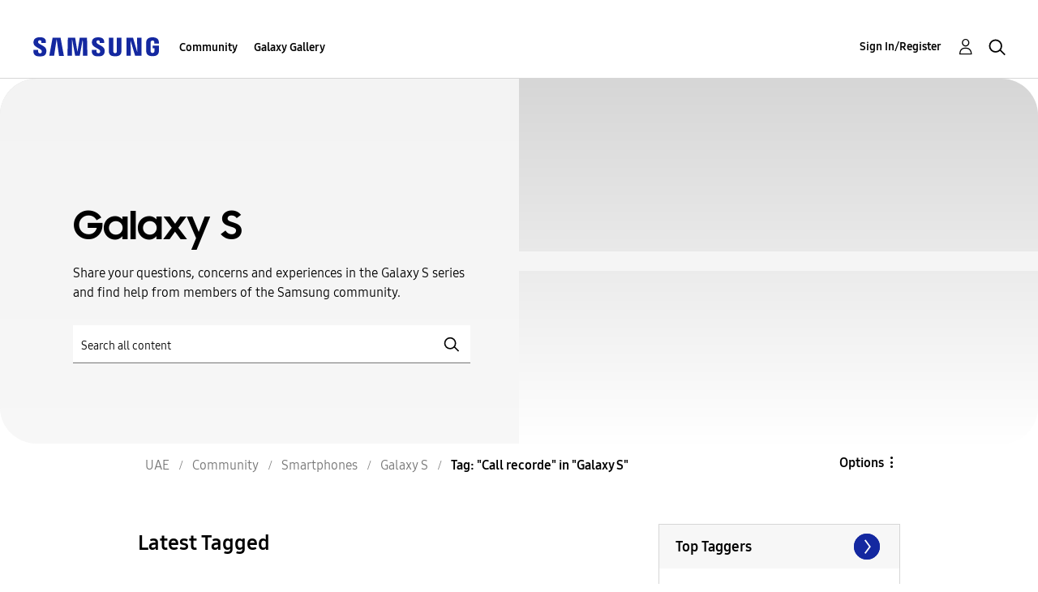

--- FILE ---
content_type: text/html; charset=UTF-8
request_url: https://r2.community.samsung.com/t5/tag/Call%20recorde/tg-p/tag-id/95986/board-id/ae-community-sp-gs
body_size: 1875
content:
<!DOCTYPE html>
<html lang="en">
<head>
    <meta charset="utf-8">
    <meta name="viewport" content="width=device-width, initial-scale=1">
    <title></title>
    <style>
        body {
            font-family: "Arial";
        }
    </style>
    <script type="text/javascript">
    window.awsWafCookieDomainList = [];
    window.gokuProps = {
"key":"AQIDAHjcYu/GjX+QlghicBgQ/7bFaQZ+m5FKCMDnO+vTbNg96AH8rhIMJ+z/0ZlnwNGCUsFTAAAAfjB8BgkqhkiG9w0BBwagbzBtAgEAMGgGCSqGSIb3DQEHATAeBglghkgBZQMEAS4wEQQM0xF1depSHZO07bzbAgEQgDtkDWjfu/iA1FFovrm1DbICsUAV04yfVyp7MT61DYp7EWM6jDnLUg9RkBp27QieKrX3EpH4gWzcP8WQoA==",
          "iv":"D549RgFEDgAAAV9J",
          "context":"qYEJ2sT/hSqhavS5EDxVXKzWYkIu/[base64]/9wPCNbSH+u32SwO7OUZIHEuwzu/VITQRN86x29PWHAmTzxUnErS9Fk7tW+vfy"
};
    </script>
    <script src="https://bc0439715fa6.967eb88d.us-east-2.token.awswaf.com/bc0439715fa6/e566d069acb5/9c5f3411fe12/challenge.js"></script>
</head>
<body>
    <div id="challenge-container"></div>
    <script type="text/javascript">
        AwsWafIntegration.saveReferrer();
        AwsWafIntegration.checkForceRefresh().then((forceRefresh) => {
            if (forceRefresh) {
                AwsWafIntegration.forceRefreshToken().then(() => {
                    window.location.reload(true);
                });
            } else {
                AwsWafIntegration.getToken().then(() => {
                    window.location.reload(true);
                });
            }
        });
    </script>
    <noscript>
        <h1>JavaScript is disabled</h1>
        In order to continue, we need to verify that you're not a robot.
        This requires JavaScript. Enable JavaScript and then reload the page.
    </noscript>
</body>
</html>